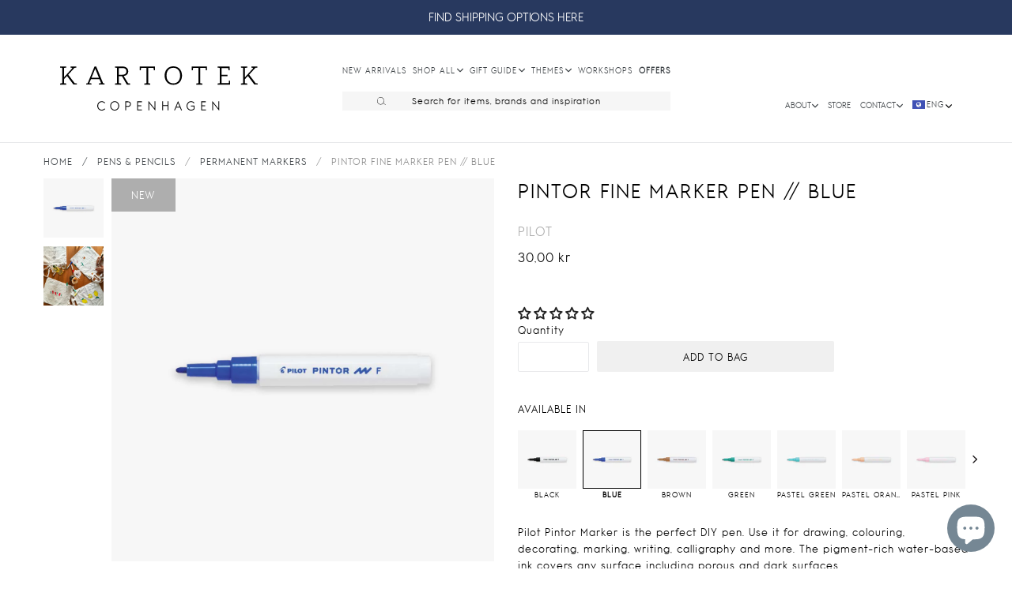

--- FILE ---
content_type: text/javascript; charset=utf-8
request_url: https://api.getdrip.com/client/track?url=https%3A%2F%2Fwww.kartotekcopenhagen.dk%2Fproducts%2Fpintor-fine-marker-pen-blue&visitor_uuid=bf75830541f64d05812b808a93600ce9&_action=Visited%20a%20page&source=drip&drip_account_id=2335988&callback=Drip_582788116
body_size: -167
content:
Drip_582788116({ success: true, visitor_uuid: "bf75830541f64d05812b808a93600ce9", anonymous: true });

--- FILE ---
content_type: text/javascript; charset=utf-8
request_url: https://api.getdrip.com/client/events/visit?drip_account_id=2335988&referrer=&url=https%3A%2F%2Fwww.kartotekcopenhagen.dk%2Fproducts%2Fpintor-fine-marker-pen-blue&domain=www.kartotekcopenhagen.dk&time_zone=UTC&enable_third_party_cookies=f&callback=Drip_588220450
body_size: -181
content:
Drip_588220450({ success: true, visitor_uuid: "bf75830541f64d05812b808a93600ce9" });

--- FILE ---
content_type: text/javascript; charset=utf-8
request_url: https://api.getdrip.com/client/track?url=https%3A%2F%2Fwww.kartotekcopenhagen.dk%2Fproducts%2Fpintor-fine-marker-pen-blue&visitor_uuid=bf75830541f64d05812b808a93600ce9&_action=Viewed%20a%20product&source=shopify&title=PINTOR%20FINE%20MARKER%20PEN%20%2F%2F%20BLUE&collection=279486726334%2C401629194%2C269018562750%2C419183242%2C278731849918%2C599508484434%2C653356958034%2C278830317758%2C269018300606%2C599508779346%2C278730965182%2C600081301842&product_type=PENS%20%26%20PENCILS&product_tags=ALL%2CCOLOURED%20MARKERS%2CFABRIC%20MARKERS%2CGLASS%20MARKERS%2CLabel-New%2CPERMANENT%20MARKERS%2CPORCELAIN%20MARKERS&vendor=PILOT&price=3000&compare_at_price=&currency=DKK&product_page_url=%2Fproducts%2Fpintor-fine-marker-pen-blue&product_image_url=https%3A%2F%2Fwww.kartotekcopenhagen.dk%2Fcdn%2Fshop%2Fproducts%2FBlue_PilotPintorMarker_FineTip_Packshot_01.jpg%3Fv%3D1637587733&product_id=7457888436474&sku=SW-PT-F-L&variant_id=42077476749562&drip_account_id=2335988&callback=Drip_941806026
body_size: -167
content:
Drip_941806026({ success: true, visitor_uuid: "bf75830541f64d05812b808a93600ce9", anonymous: true });

--- FILE ---
content_type: text/javascript; charset=utf-8
request_url: https://www.kartotekcopenhagen.dk/products/pintor-fine-marker-pen-blue.js
body_size: 758
content:
{"id":7457888436474,"title":"PINTOR FINE MARKER PEN \/\/ BLUE","handle":"pintor-fine-marker-pen-blue","description":"\u003cp\u003ePilot Pintor Marker is the perfect DIY pen. Use it for drawing, colouring, decorating, marking, writing, calligraphy and more. The pigment-rich water-based ink covers any surface including porous and dark surfaces.\u003c\/p\u003e\n\u003cul\u003e\n\u003cli\u003eFine tip\u003cbr\u003e\n\u003c\/li\u003e\n\u003cli\u003eWriting width: 1.00 mm\u003cbr\u003e\n\u003c\/li\u003e\n\u003cli\u003eTip size: 2.90 mm\u003cbr\u003e\n\u003c\/li\u003e\n\u003cli\u003ePigment-rich and water-based Pilot Pintor ink covers many surfaces, including paper, wood, glass, ceramic, plastic, metal, fabric etc.\u003cbr\u003e\n\u003c\/li\u003e\n\u003c\/ul\u003e","published_at":"2025-10-15T16:04:37+02:00","created_at":"2021-11-18T13:32:21+01:00","vendor":"PILOT","type":"PENS \u0026 PENCILS","tags":["ALL","COLOURED MARKERS","FABRIC MARKERS","GLASS MARKERS","Label-New","PERMANENT MARKERS","PORCELAIN MARKERS"],"price":3000,"price_min":3000,"price_max":3000,"available":true,"price_varies":false,"compare_at_price":null,"compare_at_price_min":0,"compare_at_price_max":0,"compare_at_price_varies":false,"variants":[{"id":42077476749562,"title":"Default Title","option1":"Default Title","option2":null,"option3":null,"sku":"SW-PT-F-L","requires_shipping":true,"taxable":true,"featured_image":null,"available":true,"name":"PINTOR FINE MARKER PEN \/\/ BLUE","public_title":null,"options":["Default Title"],"price":3000,"weight":0,"compare_at_price":null,"inventory_quantity":6,"inventory_management":"shopify","inventory_policy":"deny","barcode":"4902505541445","requires_selling_plan":false,"selling_plan_allocations":[]}],"images":["\/\/cdn.shopify.com\/s\/files\/1\/1607\/3669\/products\/Blue_PilotPintorMarker_FineTip_Packshot_01.jpg?v=1637587733","\/\/cdn.shopify.com\/s\/files\/1\/1607\/3669\/files\/Pilot_Pintormarkers_04_55de525d-0b87-4e77-b39f-98be12d05e89.jpg?v=1696845333"],"featured_image":"\/\/cdn.shopify.com\/s\/files\/1\/1607\/3669\/products\/Blue_PilotPintorMarker_FineTip_Packshot_01.jpg?v=1637587733","options":[{"name":"Title","position":1,"values":["Default Title"]}],"url":"\/products\/pintor-fine-marker-pen-blue","media":[{"alt":null,"id":28719270265082,"position":1,"preview_image":{"aspect_ratio":1.0,"height":1200,"width":1200,"src":"https:\/\/cdn.shopify.com\/s\/files\/1\/1607\/3669\/products\/Blue_PilotPintorMarker_FineTip_Packshot_01.jpg?v=1637587733"},"aspect_ratio":1.0,"height":1200,"media_type":"image","src":"https:\/\/cdn.shopify.com\/s\/files\/1\/1607\/3669\/products\/Blue_PilotPintorMarker_FineTip_Packshot_01.jpg?v=1637587733","width":1200},{"alt":null,"id":43380905541970,"position":2,"preview_image":{"aspect_ratio":1.0,"height":1200,"width":1200,"src":"https:\/\/cdn.shopify.com\/s\/files\/1\/1607\/3669\/files\/Pilot_Pintormarkers_04_55de525d-0b87-4e77-b39f-98be12d05e89.jpg?v=1696845333"},"aspect_ratio":1.0,"height":1200,"media_type":"image","src":"https:\/\/cdn.shopify.com\/s\/files\/1\/1607\/3669\/files\/Pilot_Pintormarkers_04_55de525d-0b87-4e77-b39f-98be12d05e89.jpg?v=1696845333","width":1200}],"requires_selling_plan":false,"selling_plan_groups":[]}